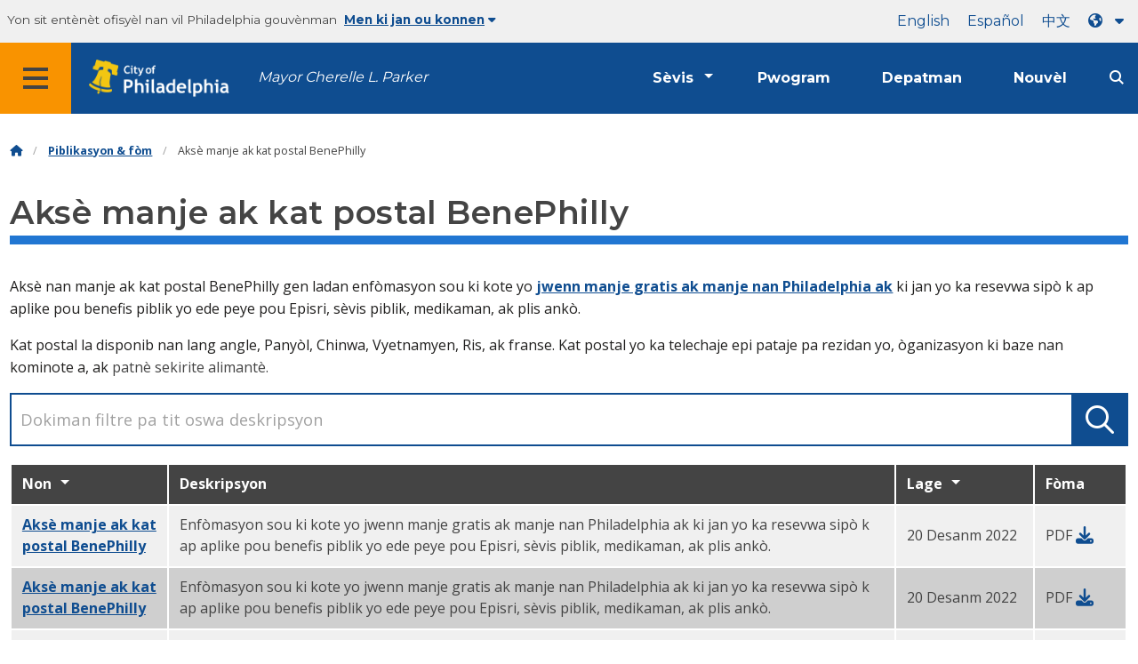

--- FILE ---
content_type: text/html
request_url: https://www.phila.gov/ht/documents/food-access-and-benephilly-postcard/
body_size: 10448
content:

<!DOCTYPE html>

<html class="no-js" lang="ht">
<head>
<meta charset="utf-8"/>
<!-- Google Tag Manager DataLayer -->
<script>
      window.dataLayer = window.dataLayer || [];
      dataLayer.push({
        "event": "page_loaded",
        "post_type": "document",
        "contentModifiedDepartment": "Office of Children and Families",
        "lastUpdated": "2023-03-30 16:44:33",
        "templateType": "document",
                    
      });
    </script>
<!-- End Google Tag Manager DataLayer -->
<!-- Google Tag Manager -->
<script>(function(w,d,s,l,i){w[l]=w[l]||[];w[l].push({'gtm.start': new Date().getTime(),event:'gtm.js'});var f=d.getElementsByTagName(s)[0], j=d.createElement(s),dl=l!='dataLayer'?'&l='+l:'';j.async=true;j.src= 'https://www.googletagmanager.com/gtm.js?id='+i+dl;f.parentNode.insertBefore(j,f); })(window,document,'script','dataLayer','GTM-MC6CR2');</script>
<!-- End Google Tag Manager -->
<!-- Begin Microsoft Clarity -->
<script type="text/javascript">
    (function(c,l,a,r,i,t,y){
        c[a]=c[a]||function(){(c[a].q=c[a].q||[]).push(arguments)};
        t=l.createElement(r);t.async=1;t.src="https://www.clarity.ms/tag/"+i;
        y=l.getElementsByTagName(r)[0];y.parentNode.insertBefore(t,y);
    })(window, document, "clarity", "script", "4l8dhsl6kn");
  </script>
<!-- End Microsoft Clarity -->
<!-- Global site tag (gtag.js) - Google Analytics -->
<script async="" src="https://www.googletagmanager.com/gtag/js?id=G-NHET8T5XY8"></script>
<script>
    window.dataLayer = window.dataLayer || [];
    function gtag(){dataLayer.push(arguments);}
    gtag('js', new Date());

    gtag('config', 'G-NHET8T5XY8');
  </script>
<!-- End Global site tag (gtag.js) - Google Analytics -->
<meta content="ie=edge" http-equiv="x-ua-compatible"/>
<meta content="Yon kat postal ki gen enfòmasyon sou ki kote yo jwenn manje gratis ak manje nan Philadelphia ak ki jan yo ka resevwa sipò k ap aplike pou benefis piblik." name="description"/>
<meta content="width=device-width, initial-scale=1" name="viewport"/>
<meta content="#2176d2" name="theme-color"/>
<meta content="a0t35pecrjiy8ly0weq7bzyb419o42" name="facebook-domain-verification"/>
<!-- Swiftype -->
<meta class="swiftype" content="Food access and BenePhilly postcard | Office of Children and Families" data-type="string" name="title"/>
<meta class="swiftype" content="wordpress" data-type="string" name="tags">
<meta class="swiftype" content="10" data-type="integer" name="site-priority">
<meta class="swiftype" content="document" data-type="string" name="content_type"/>
<meta class="swiftype" content="6" data-type="integer" name="weighted_search"/>
<meta class="swiftype" content="2022-12-21T09:10:10-05:00" data-type="date" name="published_at">
<link href="//www.phila.gov/assets/images/favicon.ico" rel="shortcut icon" type="image/x-icon"/>
<title>Aksè manje ak kat postal BenePhilly | Biwo Timoun ak Fanmi | Vil Philadelphia</title>
<meta content="max-image-preview:large" name="robots">
<link href="//www.phila.gov" rel="dns-prefetch">
<link href="//cdnjs.cloudflare.com" rel="dns-prefetch"/>
<link href="//www.phila.gov" rel="dns-prefetch"/>
<link href="//code.highcharts.com" rel="dns-prefetch"/>
<link href="//s.w.org" rel="dns-prefetch"/>
<meta content="summary_large_image" name="twitter:card"/>
<meta content="@PhiladelphiaGov" name="twitter:site"/>
<meta content="https://www.phila.gov/media/20160715133810/phila-gov.jpg" name="twitter:image">
<meta content="phila.gov" name="twitter:image:alt"/>
<meta content="A postcard with information on where to find free food and meals in Philadelphia and how to get support applying for public benefits." name="twitter:description">
<meta content="Food access and BenePhilly postcard | Office of Children and Families" name="twitter:title">
<meta content="Food access and BenePhilly postcard | Office of Children and Families" property="og:title">
<meta content="A postcard with information on where to find free food and meals in Philadelphia and how to get support applying for public benefits." property="og:description">
<meta content="website" property="og:type">
<meta content="https://www.phila.gov/documents/food-access-and-benephilly-postcard/" property="og:url">
<meta content="City of Philadelphia" property="og:site_name">
<meta content="https://www.phila.gov/media/20160715133810/phila-gov.jpg" property="og:image"/>
<link href="https://www.phila.gov/wp-content/themes/phila.gov-theme/css/styles.min.css" id="standards-css" media="all" rel="stylesheet" type="text/css"/>
<!--[if lt IE 9]>
<link rel='stylesheet' id='ie-only-css'  href='https://www.phila.gov/wp-content/themes/phila.gov-theme/css/lt-ie-9.css' type='text/css' media='all' />
<![endif]-->
<link href="https://www.phila.gov/embedded/mobile-menu/production/css/app.css?cachebreaker" id="mobile-menu-app-css-css" media="all" rel="stylesheet" type="text/css"/>
<link href="https://www.phila.gov/embedded/site-wide-alerts/production/css/app.css?cachebreaker" id="site-wide-alerts-app-css-css" media="all" rel="stylesheet" type="text/css"/>
<link href="https://www.phila.gov/wp-content/plugins/phl-aqi/includes/css/phl-aqi.css?ver=0.2" id="aqi-css-css" media="all" rel="stylesheet" type="text/css"/>
<!--[if lt IE 9]>
<script type='text/javascript' src='//cdnjs.cloudflare.com/ajax/libs/html5shiv/3.7.3/html5shiv.min.js?ver=3.7.3' id='html5shiv-js'></script>
<![endif]-->
<link href="https://www.phila.gov/ht/wp-json/" rel="https://api.w.org/"/><link href="https://www.phila.gov/ht/wp-json/wp/v2/documents/277204" rel="alternate" type="application/json"/>
<link href="https://www.phila.gov/ht/documents/food-access-and-benephilly-postcard/" rel="canonical"/>
<link href="https://www.phila.gov/ht/wp-json/oembed/1.0/embed?url=https%3A%2F%2Fwww.phila.gov%2Fdocuments%2Ffood-access-and-benephilly-postcard%2F" rel="alternate" type="application/json+oembed"/>
<link href="https://www.phila.gov/ht/wp-json/oembed/1.0/embed?url=https%3A%2F%2Fwww.phila.gov%2Fdocuments%2Ffood-access-and-benephilly-postcard%2F&amp;format=xml" rel="alternate" type="text/xml+oembed"/>
<!--[if lte IE 9]>
  <p class="browsehappy alert">You are using an <strong>outdated</strong> browser. Please <a href="http://browsehappy.com/">upgrade your browser</a> to improve your experience. If you can't switch browsers, turn off  compatibility mode.</p>
  <![endif]-->
</meta></meta></meta></meta></meta></meta></meta></meta></link></meta></meta></meta></meta></head>
<body class="document-template-default single single-document postid-277204 group-blog" data-clarity-unmask="True" lang="ht">
<!-- Google Tag Manager (noscript) -->
<noscript><iframe height="0" src="https://www.googletagmanager.com/ns.html?id=GTM-MC6CR2" style="display:none;visibility:hidden" width="0"></iframe></noscript>
<!-- End Google Tag Manager (noscript) -->
<a aria-hidden="false" class="skip-to-content" href="#page">Ale nan kontni prensipal la</a>
<header class="global-nav no-js pbn-mu mbn-mu">
<h1 class="accessible">Vil Philadelphia</h1>
<!-- Utility Navigation -->
<div class="utility-nav">
<div class="grid-container bg-ghost-gray">
<div class="top-bar bg-ghost-gray" id="responsive-menu">
<div class="top-bar-left valign-mu">
<ul class="menu">
<li class="gov-site show-for-medium">
Yon sit entènèt ofisyèl nan vil Philadelphia gouvènman 
</li>
<li class="gov-site show-for-medium"><a class="trusted-site-toggle" href="#">Men ki jan ou konnen<i class="fas fa-solid fa-caret-down"></i></a></li>
<li class="gov-site show-for-small-only">
<a class="trusted-site-toggle" href="">Yon sit entènèt ofisyèl <i class="fas fa-info-circle">
</i></a></li>
</ul>
</div>
<!-- Translations Navigation -->
<div class="top-bar-right translations-nav">
<ul class="translations-bar menu">
<li class="show-for-medium"><a href="/documents/food-access-and-benephilly-postcard/" id="translate-english">Angle</a></li>
<li class="show-for-medium"><a href="/es/documents/food-access-and-benephilly-postcard/" id="translate-spanish">Español</a></li>
<li class="show-for-medium"><a href="/zh/documents/food-access-and-benephilly-postcard/" id="translate-chinese"></a></li>
<!-- Dropdown button -->
<button class="translations-button show-for-medium" data-toggle="lang-dropdown" id="desktop-lang-button" translate="no">
<i class="fa fa-earth-americas"></i>
<i class="translate-caret fas fa-solid fa-caret-down"></i>
</button>
<button class="translations-button show-for-small-only" data-toggle="lang-dropdown" id="mobile-lang-button">
<i class="fa fa-earth-americas">
</i><a class="show-for-small-only" href="#" tabindex="-1">Tradwi 
 <i class="translate-caret fas fa-solid fa-caret-down">
</i></a></button>
</ul>
<!-- Dropdown menu -->
<div class="dropdown-pane" data-alignment="right" data-auto-focus="true" data-close-on-click="true" data-dropdown="" data-position="bottom" id="lang-dropdown">
<ul class="vertical dropdown menu" id="translations-menu">
<li class="show-for-small-only"><a href="/documents/food-access-and-benephilly-postcard/" id="translate-english-dropdown">Angle</a></li>
<li class="show-for-small-only"><a href="/es/documents/food-access-and-benephilly-postcard/" id="translate-spanish-dropdown">Español</a></li>
<li class="show-for-small-only"><a href="/zh/documents/food-access-and-benephilly-postcard/" id="translate-chinese-dropdown"></a></li>
<li><a href="/ar/documents/food-access-and-benephilly-postcard/" id="translate-arabic-dropdown">Etapral</a></li>
<li><a href="/ht/documents/food-access-and-benephilly-postcard/" id="translate-haitian-creole-dropdown">Ayisyen</a></li>
<li><a href="/fr/documents/food-access-and-benephilly-postcard/" id="translate-french-dropdown">Français</a></li>
<li><a href="/sw/documents/food-access-and-benephilly-postcard/" id="translate-swahili-dropdown">Kiswahili</a></li>
<li><a href="/pt/documents/food-access-and-benephilly-postcard/" id="translate-portuguese-dropdown">Português</a></li>
<li><a href="/ru/documents/food-access-and-benephilly-postcard/" id="translate-russian-dropdown">Pyccкий</a></li>
<li><a href="/vi/documents/food-access-and-benephilly-postcard/" id="translate-vietnamese-dropdown">Ting Vit</a></li>
<li id="google_translate_element"></li>
<li id="translations-support"><a href="https://www.phila.gov/ht/programs/language-access-philly/translation-feedback-and-support/ "><i class="fa fa-messages"></i>Feedback ak sipò</a></li>
</ul>
</div>
</div>
</div>
</div>
</div>
<!-- Trusted Site -->
<div class="row columns expanded" data-swiftype-index="false" id="trusted-site">
<div class="row pvm">
<div class="medium-12 columns">
<div class="medium-horizontal">
<div class="trust-icon">
<span class="icon circle-icon">
<i class="fas fa-lock">
</i></span><span class="icon-text">https://</span>
</div>
<div class="trust-details"><strong>https yo://</strong>nan ba adrès la vle di se enfòmasyon ou chiffres epi yo pa kapab jwenn aksè pa nenpòt lòt moun</div>
</div>
</div>
<div class="medium-12 columns dot-gov">
<div class="medium-horizontal">
<div class="trust-icon">
<span class="icon circle-icon">
<i class="fas fa-university">
</i></span><span class="icon-text">.gov</span>
</div>
<div class="trust-details">Se sèlman antite gouvènman an nan peyi Etazini an ki ka fini nan .gov</div>
</div>
</div>
<a aria-label="Close Trusted Site Details" class="float-right" href="javascript:void(0)" id="trusted-site-close">
<i class="fas fa-times fa-2x">
</i></a>
</div>
</div>
<!-- sticky/desktop nav -->
<div class="row expanded" id="global-sticky-nav">
<div class="small-24 columns phn">
<div class="primary-menu" data-sticky-container="" data-swiftype-index="false">
<div class="grid-container phila-sticky phn" data-margin-top="0" data-sticky="" data-sticky-on="medium">
<div class="menu-wrapper grid-x align-middle align-justify">
<div class="small-20 medium-12 branding-container cell">
<button aria-label="Global navigation menu" class="menu-icon" type="button">
<i aria-hidden="true" class="fass fa-bars"></i>
</button>
<a aria-label="City of Philadelphia home" class="logo" href="https://www.phila.gov">
<img alt="City of Philadelphia logo" src="https://www.phila.gov/assets/images/city-of-philadelphia-logo-medium-white.png"/>
</a>
<a class="icymi show-for-medium" href="/departments/mayor/">Mayor Cherelle L. Parker</a>
</div>
<div class="small-2 medium-12 desktop-nav cell">
<div class="top-bar-right">
<nav aria-label="Main navigation menu" class="global-nav" data-swiftype-index="false">
<ul class="menu show-for-medium">
<li class="services-menu-link" data-toggle="services-mega-menu">
<a class="no-link" data-link="/services/" href="">Sèvis</a>
</li>
<li class="programs-menu-link">
<a class="" href="https://www.phila.gov/programs/">Pwogram</a>
</li>
<li class="departments-menu-link">
<a class="" href="https://www.phila.gov/departments/">Depatman</a>
</li>
<li class="news-menu-link">
<a class="" href="https://www.phila.gov/the-latest/">Nouvèl</a>
</li>
</ul>
<button aria-label="Site search" class="site-search" data-toggle="search-dropdown" id="site-search-button" type="button">
<i aria-hidden="true" class="fass fa-magnifying-glass"></i>
</button>
</nav>
</div>
</div>
</div>
</div> <!-- close row -->
</div><!-- close columns -->
</div>
</div>
<div class="reveal center phila-modal" data-deep-link="true" data-options="closeOnClick:false; closeOnEsc:false;" data-reveal="" id="translations-modal">
<i class="mts dark-ben-franklin fas fa-times" data-close="">
</i><h3 class="ptl"><i class="dark-ben-franklin fas fa-earth-americas prs"></i>Tradwi</h3>
<div class="content">
<div>Li sanble ke se lang aparèy ou an mete nan<span id="translations-modal-lang"></span>. Èske ou ta renmen tradui paj sa a?</div>
</div>
<div class="button-container pam">
<button aria-label="Close modal" class="translate-close button-text mrl" data-close="" type="button">Anile 
</button> <button aria-label="Translate page" class="translate-button button-text" id="translate-page" type="button">Tradwi</button>
</div>
</div> <div id="phila-mobile-menu"></div>
<div id="phila-site-wide-alerts"></div>
</header>
<div id="page">
<div class="mtl mbm">
<div class="grid-container">
<div class="grid-x" data-swiftype-index="false">
<div class="cell">
<ul class="breadcrumbs"><li><a href="https://www.phila.gov"><i aria-hidden="true" class="fas fa-home"></i><span class="accessible">Kay</span></a></li><li><a href="/documents/">Piblikasyon &amp; fòm</a></li><li>Aksè manje ak kat postal BenePhilly</li></ul> </div>
</div>
</div>
</div>
<div id="content">
<article class="document post-277204 type-document status-publish hentry category-office-of-children-and-families" id="post-277204">
<div class="row">
<header class="small-24 columns">
<h1 class="entry-title contrast">Aksè manje ak kat postal BenePhilly</h1> </header>
</div>
<div class="row">
<div class="entry-content small-24 columns" data-swiftype-index="true">
<p class="description"><p class="xxmsonormal"><span style="font-size: 12.0pt;color: #201f1e;background: white">Aksè nan manje ak kat postal BenePhilly gen ladan enfòmasyon sou ki kote yo <a href="http://phila.gov/food">jwenn manje gratis ak manje nan Philadelphia ak</a> ki jan yo ka resevwa sipò k ap aplike pou benefis piblik yo ede peye pou Episri, sèvis piblik, medikaman, ak plis ankò.</span></p>
<p class="xxmsonormal"><span style="font-size: 12.0pt;color: #201f1e;background: white">Kat postal la disponib nan lang angle, Panyòl, Chinwa, Vyetnamyen, Ris, ak franse. Kat postal yo ka telechaje epi pataje pa rezidan yo, òganizasyon ki baze nan kominote a, ak</span> patnè sekirite alimantè.</p>
</p>
<div class="search-sort-single-table" id="sortable-table-0">
<div class="search">
<label for="table-search"><span class="screen-reader-text">Dokiman filtre pa tit oswa deskripsyon</span></label>
<input class="table-search search-field" placeholder="Dokiman filtre pa tit oswa deskripsyon" type="text"/>
<input class="search-submit" type="submit"/>
</div>
<table class="responsive js-hide-empty">
<thead>
<tr>
<th class="table-sort" data-sort="title"><span>Non</span></th>
<th>Deskripsyon</th>
<th class="medium-3 table-sort" data-sort="date"><span>Lage</span></th>
<th class="medium-2">Fòma</th>
</tr>
</thead>
<tbody class="search-sortable">
<tr class="clickable-row" data-href="https://www.phila.gov/media/20221220102126/English-Food-Access-and-BenePhilly-postcard-version-2.pdf" id="food-access-and-benephilly-postcard-ndash-english">
<td>
<a class="document" href="https://www.phila.gov/media/20221220102126/English-Food-Access-and-BenePhilly-postcard-version-2.pdf"><span class="title">Aksè manje ak kat postal BenePhilly</span> <span class="show-for-sr">— PDF angle</span></a>
</td>
<td class="description">Enfòmasyon sou ki kote yo jwenn manje gratis ak manje nan Philadelphia ak ki jan yo ka resevwa sipò k ap aplike pou benefis piblik yo ede peye pou Episri, sèvis piblik, medikaman, ak plis ankò.</td>
<td class="date">
20 Desanm 2022</td>
<td class="format">
<div aria-hidden="true">
<span class="file-type prs">PDF 
 <a aria-hidden="true" data-file-name="Food access and BenePhilly postcard – English" href="https://www.phila.gov/media/20221220102126/English-Food-Access-and-BenePhilly-postcard-version-2.pdf"><i class="fas fa-download fa-lg">
</i></a></span>
</div>
</td>
</tr>
<tr class="clickable-row" data-href="https://www.phila.gov/media/20221220102231/Chinese-Food-Access-and-BenePhilly-postcard.pdf" id="food-access-and-benephilly-postcard-ndash-chinese">
<td>
<a class="document" href="https://www.phila.gov/media/20221220102231/Chinese-Food-Access-and-BenePhilly-postcard.pdf"><span class="title">Aksè manje ak kat postal BenePhilly</span> <span class="show-for-sr">— PDF Chinwa</span></a>
</td>
<td class="description">Enfòmasyon sou ki kote yo jwenn manje gratis ak manje nan Philadelphia ak ki jan yo ka resevwa sipò k ap aplike pou benefis piblik yo ede peye pou Episri, sèvis piblik, medikaman, ak plis ankò.</td>
<td class="date">
20 Desanm 2022</td>
<td class="format">
<div aria-hidden="true">
<span class="file-type prs">PDF 
 <a aria-hidden="true" data-file-name="Food access and BenePhilly postcard – Chinese" href="https://www.phila.gov/media/20221220102231/Chinese-Food-Access-and-BenePhilly-postcard.pdf"><i class="fas fa-download fa-lg">
</i></a></span>
</div>
</td>
</tr>
<tr class="clickable-row" data-href="https://www.phila.gov/media/20221220102330/French-Food-Access-and-BenePhilly-postcard.pdf" id="food-access-and-benephilly-postcard-ndash-french">
<td>
<a class="document" href="https://www.phila.gov/media/20221220102330/French-Food-Access-and-BenePhilly-postcard.pdf"><span class="title">Aksè manje ak kat postal BenePhilly</span> <span class="show-for-sr">— PDF franse</span></a>
</td>
<td class="description">Enfòmasyon sou ki kote yo jwenn manje gratis ak manje nan Philadelphia ak ki jan yo ka resevwa sipò k ap aplike pou benefis piblik yo ede peye pou Episri, sèvis piblik, medikaman, ak plis ankò.</td>
<td class="date">
20 Desanm 2022</td>
<td class="format">
<div aria-hidden="true">
<span class="file-type prs">PDF 
 <a aria-hidden="true" data-file-name="Food access and BenePhilly postcard – French" href="https://www.phila.gov/media/20221220102330/French-Food-Access-and-BenePhilly-postcard.pdf"><i class="fas fa-download fa-lg">
</i></a></span>
</div>
</td>
</tr>
<tr class="clickable-row" data-href="https://www.phila.gov/media/20221220102403/Russian-Food-Access-and-BenePhilly-postcard.pdf" id="food-access-and-benephilly-postcard-ndash-russian">
<td>
<a class="document" href="https://www.phila.gov/media/20221220102403/Russian-Food-Access-and-BenePhilly-postcard.pdf"><span class="title">Aksè manje ak kat postal BenePhilly</span> <span class="show-for-sr">— PDF Ris</span></a>
</td>
<td class="description">Enfòmasyon sou ki kote yo jwenn manje gratis ak manje nan Philadelphia ak ki jan yo ka resevwa sipò k ap aplike pou benefis piblik yo ede peye pou Episri, sèvis piblik, medikaman, ak plis ankò.</td>
<td class="date">
20 Desanm 2022</td>
<td class="format">
<div aria-hidden="true">
<span class="file-type prs">PDF 
 <a aria-hidden="true" data-file-name="Food access and BenePhilly postcard – Russian" href="https://www.phila.gov/media/20221220102403/Russian-Food-Access-and-BenePhilly-postcard.pdf"><i class="fas fa-download fa-lg">
</i></a></span>
</div>
</td>
</tr>
<tr class="clickable-row" data-href="https://www.phila.gov/media/20221220102428/Spanish-Food-Access-and-BenePhilly-postcard.pdf" id="food-access-and-benephilly-postcard-ndash-spanish">
<td>
<a class="document" href="https://www.phila.gov/media/20221220102428/Spanish-Food-Access-and-BenePhilly-postcard.pdf"><span class="title">Aksè manje ak kat postal BenePhilly</span> <span class="show-for-sr">- PDF Panyòl</span></a>
</td>
<td class="description">Enfòmasyon sou ki kote yo jwenn manje gratis ak manje nan Philadelphia ak ki jan yo ka resevwa sipò k ap aplike pou benefis piblik yo ede peye pou Episri, sèvis piblik, medikaman, ak plis ankò.</td>
<td class="date">
20 Desanm 2022</td>
<td class="format">
<div aria-hidden="true">
<span class="file-type prs">PDF 
 <a aria-hidden="true" data-file-name="Food access and BenePhilly postcard – Spanish" href="https://www.phila.gov/media/20221220102428/Spanish-Food-Access-and-BenePhilly-postcard.pdf"><i class="fas fa-download fa-lg">
</i></a></span>
</div>
</td>
</tr>
<tr class="clickable-row" data-href="https://www.phila.gov/media/20221220102457/Vietnamese-Food-Access-and-BenePhilly-postcard.pdf" id="food-access-and-benephilly-postcard-ndash-vietnamese">
<td>
<a class="document" href="https://www.phila.gov/media/20221220102457/Vietnamese-Food-Access-and-BenePhilly-postcard.pdf"><span class="title">Aksè manje ak kat postal BenePhilly</span> <span class="show-for-sr">- PDF Vyetnamyen</span></a>
</td>
<td class="description">Enfòmasyon sou ki kote yo jwenn manje gratis ak manje nan Philadelphia ak ki jan yo ka resevwa sipò k ap aplike pou benefis piblik yo ede peye pou Episri, sèvis piblik, medikaman, ak plis ankò.</td>
<td class="date">
20 Desanm 2022</td>
<td class="format">
<div aria-hidden="true">
<span class="file-type prs">PDF 
 <a aria-hidden="true" data-file-name="Food access and BenePhilly postcard – Vietnamese" href="https://www.phila.gov/media/20221220102457/Vietnamese-Food-Access-and-BenePhilly-postcard.pdf"><i class="fas fa-download fa-lg">
</i></a></span>
</div>
</td>
</tr>
</tbody>
</table>
</div>
</div>
</div>
</article><!-- #post-## -->
</div><!-- #content -->
</div><!-- #page -->
<a href="#page" id="back-to-top"><i aria-hidden="true" class="fas fa-arrow-up"><br/></i>Top</a>
<div class="search-pane global-nav">
<div class="dropdown-pane site-search-dropdown" data-auto-focus="true" data-close-on-click="true" data-dropdown="" data-hover-pane="true" data-trap-focus="true" data-v-offset="0" id="search-dropdown">
<div class="row columns expanded bg-ghost-gray">
<div class="row arrow">
<div class="medium-12 columns small-centered">
<div class="paxl">
<form action="https://www.phila.gov/search" class="search" id="search-form" method="get" role="search">
<label for="search-field"><span class="screen-reader-text">Rechèch pou:</span></label>
<input class="search-field swiftype" id="search-field" name="s" placeholder="Recherche" title="Rechèch pou:" type="text" value=""/>
<input class="search-submit" type="submit" value="Recherche"/>
</form>
</div>
</div>
</div>
</div>
</div>
</div>
<div class="global-nav show-for-medium" id="services-list">
<div class="dropdown-pane mega-menu-dropdown" data-close-on-click="true" data-dropdown="" data-hover="true" data-hover-pane="true" data-trap-focus="true" data-v-offset="0" id="services-mega-menu">
<div class="inner-wrapper">
<div class="row expanded mbxs" data-equalize-by-row="true" data-equalizer="" data-services-menu="" id="phila-menu-wrap">
<div class="medium-12 large-8 columns end">
<div class="valign">
<div class="valign-cell">
<a href="https://www.phila.gov/ht/services/birth-marriage-life-events/">
<span>
<i aria-hidden="true" class="fa-2x far fa-hourglass">
</i><div class="text-label">Nesans, maryaj ak evènman lavi</div>
</span>
</a>
</div>
</div>
</div>
<div class="medium-12 large-8 columns end">
<div class="valign">
<div class="valign-cell">
<a href="https://www.phila.gov/ht/services/business-self-employment/">
<span>
<i aria-hidden="true" class="fa-2x fas fa-cogs">
</i><div class="text-label">Biznis ak travay endepandan</div>
</span>
</a>
</div>
</div>
</div>
<div class="medium-12 large-8 columns end">
<div class="valign">
<div class="valign-cell">
<a href="https://www.phila.gov/ht/services/cars-parking-transportation/">
<span>
<i aria-hidden="true" class="fa-2x fas fa-car">
</i><div class="text-label">Machin, pakin &amp; transpò</div>
</span>
</a>
</div>
</div>
</div>
<div class="medium-12 large-8 columns end">
<div class="valign">
<div class="valign-cell">
<a href="https://www.phila.gov/ht/services/crime-law-justice/">
<span>
<i aria-hidden="true" class="fa-2x fas fa-gavel">
</i><div class="text-label">Krim, lalwa &amp; jistis</div>
</span>
</a>
</div>
</div>
</div>
<div class="medium-12 large-8 columns end">
<div class="valign">
<div class="valign-cell">
<a href="https://www.phila.gov/ht/services/culture-recreation/">
<span>
<i aria-hidden="true" class="fa-2x fas fa-futbol">
</i><div class="text-label">Kilti &amp; rekreyasyon</div>
</span>
</a>
</div>
</div>
</div>
<div class="medium-12 large-8 columns end">
<div class="valign">
<div class="valign-cell">
<a href="https://www.phila.gov/ht/services/diversity-inclusion-accessibility-immigration/">
<span>
<i aria-hidden="true" class="fa-2x fas fa-users">
</i><div class="text-label">Divèsite, enklizyon, aksè ak imigrasyon</div>
</span>
</a>
</div>
</div>
</div>
<div class="medium-12 large-8 columns end">
<div class="valign">
<div class="valign-cell">
<a href="https://www.phila.gov/ht/services/education-learning/">
<span>
<i aria-hidden="true" class="fa-2x fas fa-book">
</i><div class="text-label">Edikasyon ak aprantisaj</div>
</span>
</a>
</div>
</div>
</div>
<div class="medium-12 large-8 columns end">
<div class="valign">
<div class="valign-cell">
<a href="https://www.phila.gov/ht/services/ethics-transparency/">
<span>
<i aria-hidden="true" class="fa-2x fas fa-balance-scale">
</i><div class="text-label">Etik &amp; transparans</div>
</span>
</a>
</div>
</div>
</div>
<div class="medium-12 large-8 columns end">
<div class="valign">
<div class="valign-cell">
<a href="https://www.phila.gov/ht/services/mental-physical-health/">
<span>
<i aria-hidden="true" class="fa-2x fas fa-heartbeat">
</i><div class="text-label">Sante mantal ak fizik</div>
</span>
</a>
</div>
</div>
</div>
<div class="medium-12 large-8 columns end">
<div class="valign">
<div class="valign-cell">
<a href="https://www.phila.gov/ht/services/payments-assistance-taxes/">
<span>
<i aria-hidden="true" class="fa-2x fas fa-credit-card">
</i><div class="text-label">Peman, asistans ak taks</div>
</span>
</a>
</div>
</div>
</div>
<div class="medium-12 large-8 columns end">
<div class="valign">
<div class="valign-cell">
<a href="https://www.phila.gov/ht/services/permits-violations-licenses/">
<span>
<i aria-hidden="true" class="fa-2x fas fa-file-alt">
</i><div class="text-label">Pèmi, vyolasyon ak lisans</div>
</span>
</a>
</div>
</div>
</div>
<div class="medium-12 large-8 columns end">
<div class="valign">
<div class="valign-cell">
<a href="https://www.phila.gov/ht/services/property-lots-housing/">
<span>
<i aria-hidden="true" class="fa-2x fas fa-home">
</i><div class="text-label">Pwopriyete, anpil &amp; lojman</div>
</span>
</a>
</div>
</div>
</div>
<div class="medium-12 large-8 columns end">
<div class="valign">
<div class="valign-cell">
<a href="https://www.phila.gov/ht/services/safety-emergency-preparedness/">
<span>
<i aria-hidden="true" class="fa-2x fas fa-ambulance">
</i><div class="text-label">Sekirite &amp; preparasyon pou ijans</div>
</span>
</a>
</div>
</div>
</div>
<div class="medium-12 large-8 columns end">
<div class="valign">
<div class="valign-cell">
<a href="https://www.phila.gov/ht/services/streets-sidewalks-alleys/">
<span>
<i aria-hidden="true" class="fa-2x fas fa-road">
</i><div class="text-label">Lari, twotwa &amp; koridò</div>
</span>
</a>
</div>
</div>
</div>
<div class="medium-12 large-8 columns end">
<div class="valign">
<div class="valign-cell">
<a href="https://www.phila.gov/ht/services/trash-recycling-city-upkeep/">
<span>
<i aria-hidden="true" class="fa-2x fas fa-trash-alt">
</i><div class="text-label">Fatra, resiklaj &amp; antretyen vil la</div>
</span>
</a>
</div>
</div>
</div>
<div class="medium-12 large-8 columns end">
<div class="valign">
<div class="valign-cell">
<a href="https://www.phila.gov/ht/services/trees-parks-the-environment/">
<span>
<i aria-hidden="true" class="fa-2x fas fa-leaf">
</i><div class="text-label">Pye bwa, pak &amp; anviwònman an</div>
</span>
</a>
</div>
</div>
</div>
<div class="medium-12 large-8 columns end">
<div class="valign">
<div class="valign-cell">
<a href="https://www.phila.gov/ht/services/water-gas-utilities/">
<span>
<i aria-hidden="true" class="fa-2x fas fa-wrench">
</i><div class="text-label">Dlo, gaz &amp; sèvis piblik</div>
</span>
</a>
</div>
</div>
</div>
<div class="medium-12 large-8 columns end">
<div class="valign">
<div class="valign-cell">
<a href="https://www.phila.gov/ht/services/working-jobs/">
<span>
<i aria-hidden="true" class="fa-2x fas fa-briefcase">
</i><div class="text-label">Travay &amp; travay</div>
</span>
</a>
</div>
</div>
</div>
<div class="medium-12 large-8 columns end">
<div class="valign">
<div class="valign-cell">
<a href="https://www.phila.gov/ht/services/zoning-planning-development/">
<span>
<i aria-hidden="true" class="fa-2x fas fa-map">
</i><div class="text-label">Dekoupaj an zòn, planifikasyon ak devlopman</div>
</span>
</a>
</div>
</div>
</div>
<div class="hide-for-medium-only large-8 columns end bg-ghost-gray placeholder">
<div class="valign"><div class="valign-cell"></div></div>
</div>
<div class="medium-12 large-8 float-right white left-arrow-indent bg-dark-ben-franklin mega-menu-footer">
<div class="valign">
<a class="phl valign-cell service-directory" href="/services/"><span><i class="far fa-list fa-lg phm"></i>Anyè sèvis</span></a>
</div>
</div>
</div>
</div>
</div><!-- end service lvl 1 -->
</div><!-- end global nav-->
<footer class="site-footer" data-swiftype-index="false" id="global-footer">
<div class="row pvm last-updated">
<div class="small-24 columns center">
<div class="small-text">Kontni sa a te dènye mete ajou sou<time datetime="2023-03-30T16:44:33-04:00" id="content-modified-datetime">30 Mas 2023</time>, pa <a href="https://www.phila.gov/ht/departments/office-of-children-and-families/">Biwo Timoun ak Fanmi</a>.</div>
</div>
</div>
<div class="row">
<div class="small-24 columns">
<div class="feedback-updated phm phn-mu mvs mtm-mu mbxl-mu">
<div class="row" data-toggle="feedback">
<div class="small-24 columns">
<div class="call-to-action phs pvm center">
<a class="no-link" href="#">Nou toujou ap travay pou amelyore phila.gov. 
<span class="break-before-sm">Ki jan nou ka fè paj sa a pi byen?</span></a>
</div>
</div>
</div>
<div class="feedback-form" data-type="feedback-form" style="display:none;">
<div class="row">
<div class="medium-18 large-14 column small-centered mbm clearfix" data-type="form-wrapper">
<div id="feedback-container"><iframe frameborder="0" height="900" src="https://phila.formstack.com/forms/philagov_feedback?referrer=https://www.phila.gov/documents/food-access-and-benephilly-postcard/" title="phila.gov fidbak" width="600"></iframe></div>
</div>
</div>
</div>
<div class="row" data-type="feedback-indicator">
<div class="small-24 columns center">
<div class="arrow-wrapper">
<div class="arrow"></div>
</div>
</div>
</div>
<div class="row expanded" data-toggle="feedback" data-type="feedback-footer" style="display:none;">
<div class="small-24 columns">
<div class="call-to-action center">
<div class="pas"><a class="no-link" href="#"><i aria-hidden="true" class="fas fa-times"></i>Fèmen</a></div>
</div>
</div>
</div>
</div>
</div>
</div>
<div class="philly311" id="full-footer-start">
<section>
<div class="row">
<div class="columns intro">
<h2 class="mbxs">Philly311</h2>
<span><a aria-label="Philly 311" href="https://www.phila.gov/ht/departments/philly311/">311</a> bay aksè dirèk nan enfòmasyon gouvènman City, sèvis, ak dènye sèvis an tan reyèl. Plizyè lang ki disponib.</span>
</div>
</div>
<div class="row pvn pvl-mu equal-height">
<div class="small-24 medium-8 columns prxl pvm ptn-mu pbl-mu pbl-mu sidewalk bdr-right-mu interact-311 clearfix equal">
<section>
<h3 class="h4 dark-gray">Kominike avèk 311 sou entènèt</h3>
<a class="button icon full-width clearfix" href="https://iframe.publicstuff.com/#?client_id=242">
<div class="valign">
<div class="button-label valign-cell">Rapòte yon pwoblèm</div>
</div></a>
<a class="button icon full-width clearfix" href="https://www.phila.gov/ht/departments/philly311/	">
<div class="valign">
<div class="button-label valign-cell">Poze yon kesyon</div>
</div></a>
<a class="button icon full-width clearfix" href="https://www.phila.gov/ht/services/property-lots-housing/track-a-service-request-with-311/#/">
<div class="valign">
<div class="button-label valign-cell">Swiv yon demann</div>
</div>
</a>
</section>
</div>
<div class="medium-16 columns trending-requests phl pvm pvn-mu equal">
<section>
<h3 class="h4 dark-gray">Demann tandans</h3>
<!-- TODO: Begin pulling these in from 311 -->
<ul class="columns-2-mu">
<li>
<a class="trending-requests" href="https://www.phila.gov/ht/services/property-lots-housing/property-taxes/get-real-estate-tax-relief/get-the-homestead-exemption/">Aplike pou yon Egzanpsyon Homestead</a>
</li>
<li>
<a class="trending-requests" href="https://www.phila.gov/ht/departments/philadelphia-department-of-prisons/about/facilities/">Enstalasyon koreksyonèl</a>
</li>
<li>
<a class="trending-requests" href="https://onlineserviceshub.com/ParkingPortal/Philadelphia">Peye yon vyolasyon pakin</a>
</li>
<li>
<a class="trending-requests" href="https://secure8.i-doxs.net/CityOfPhiladelphiaWRB/SignIn.aspx">Peye yon bòdwo dlo</a>
</li>
<li>
<a class="trending-requests" href="https://www.phila.gov/ht/services/payments-assistance-taxes/make-a-payment/pay-your-real-estate-tax/">Peye yon bòdwo taks sou Imobilye</a>
</li>
<li>
<a class="trending-requests" href="https://property.phila.gov/">Rechèch pou enfòmasyon sou pwopriyete</a>
</li>
<li>
<a class="trending-requests" href="https://www.phila.gov/ht/services/trash-recycling-city-upkeep/find-your-trash-and-recycling-collection-day/#/">Fatra ak resiklaj orè</a>
</li>
<li>
<a class="trending-requests" href="https://www.phila.gov/ht/services/water-gas-utilities/become-a-water-customer/">Vire sèvis dlo sou oswa sou</a>
</li>
</ul>
</section>
</div>
</div>
</section>
</div>
<div class="phila-footer">
<div class="row pvs ptl-mu phm equal-height">
<section class="medium-8 columns phm pvm pvn-mu equal">
<h2 class="mtn mbm">Ofisyèl eli yo</h2>
<nav class="take-action">
<ul>
<li class="pvxs"><a href="https://www.phila.gov/ht/departments/mayor/">Majistra</a></li>
<li class="pvxs"><a class="external" href="http://phlcouncil.com/">Konsèy Minisipal</a></li>
<li class="pvxs"><a href="http://www.courts.phila.gov/">Tribinal</a></li>
<li class="pvxs"><a class="external" href="https://phillyda.org/">Pwokirè Distri a</a></li>
<li class="pvxs"><a href="https://controller.phila.gov/">City Kontwolè</a></li>
<li class="pvxs"><a class="external" href="https://phillysheriff.com/">Cherif</a></li>
<li class="pvxs"><a href="https://vote.phila.gov/	">Komisyonè Vil</a></li>
<li class="pvxs"><a href="https://www.phila.gov/ht/departments/register-of-wills/">Enskri nan testaman</a></li>
</ul>
</nav>
</section>
<section class="medium-8 columns phm pll-mu pvm pvn-mu equal">
<h2 class="mtn mbm">Louvri gouvènman an</h2>
<nav class="take-action">
<ul>
<li class="pvxs"><a class="external" href="https://codelibrary.amlegal.com/codes/philadelphia/latest/overview">Philadelphia kòd &amp; konstitisyon</a></li>
<li class="pvxs"><a href="https://www.phila.gov/ht/departments/department-of-records/">Dosye vil la</a></li>
<li class="pvxs"><a href="http://regulations.phila-records.com/">Règleman ajans vil la</a></li>
<li class="pvxs"><a href="https://www.phila.gov/ht/departments/mayor/executive-orders/">Lòd egzekitif</a></li>
<li class="pvxs"><a href="https://www.phila.gov/ht/programs/integrity-works/">Onètete nan gouvènman an</a></li>
<li class="pvxs"><a class="external" href="https://www.philadelphiavotes.com/">Vote &amp; eleksyon</a></li>
<li class="pvxs"><a href="https://www.phila.gov/ht/programs/open-data-program/">Louvri done</a></li>
<li class="pvxs"><a href="https://www.phila.gov/ht/documents/city-of-philadelphia-organization-chart/">Tablo òganizasyon vil la</a></li>
</ul>
</nav>
</section>
<section class="medium-8 columns phm pll-mu pvm pvn-mu equal">
<h2 class="mtn mbm">Konekte ak gouvènman vil la</h2>
<nav class="city-social">
<ul class="inline-list">
<li class="pbm">
<a class="prl" data-analytics="social" href="https://www.facebook.com/cityofphiladelphia">
<i aria-hidden="true" class="fab fa-facebook fa-3x" title="Facebook">
</i><span class="show-for-sr">Facebook</span>
</a>
</li>
<li class="pbm">
<a class="prl" data-analytics="social" href="https://twitter.com/PhiladelphiaGov">
<i aria-hidden="true" class="fab fa-twitter fa-3x" title="Twitter">
</i><span class="show-for-sr">Twitter</span>
</a>
</li>
<li class="pbm">
<a class="prl" data-analytics="social" href="https://www.instagram.com/cityofphiladelphia/">
<i aria-hidden="true" class="fab fa-instagram fa-3x" title="Instagram">
</i><span class="show-for-sr">Instagram</span>
</a>
</li>
<li class="pvxs">
<a class="prl" href="https://www.phila.gov/ht/departments/office-of-innovation-and-technology/phlgovtv/">
<span class="fa fa-stack fa-lg">
<i aria-hidden="true" class="fa fa-tv fa-stack-2x" title="TV">
</i><i class="govtv-container fa fa-stack-1x"><span class="govtv-text">GovTV</span>
</i>
</span>
</a>
</li>
<li class="pbm">
<a class="prl" data-analytics="social" href="https://www.youtube.com/user/PhilaGov">
<i aria-hidden="true" class="fab fa-youtube fa-3x" title="Youtube">
</i><span class="show-for-sr">Youtube</span>
</a>
</li>
<li class="pbm">
<a class="prl" data-analytics="social" href="https://www.flickr.com/photos/phillycityrep">
<i aria-hidden="true" class="fab fa-flickr fa-3x" title="Flickr">
</i><span class="show-for-sr">Flickr</span>
</a>
</li>
<li class="pbm">
<a class="prl" data-analytics="social" href="https://github.com/CityOfPhiladelphia">
<i aria-hidden="true" class="fab fa-github fa-3x" title="GitHub">
</i><span class="show-for-sr">GitHub</span>
</a>
</li>
<li class="pbm">
<a class="prl" data-analytics="social" href="https://www.linkedin.com/showcase/phlcitycareers">
<i aria-hidden="true" class="fab fa-linkedin-in fa-3x" title="LinkedIn">
</i><span class="show-for-sr">LinkedIn</span>
</a>
</li>
</ul>
</nav>
<nav>
<ul>
<li class="pvxs"><a href="https://www.phila.gov/ht/departments/">Depatman ak lòt ajans</a></li>
<li class="pvxs"><a href="https://www.phila.gov/ht/services/">Anyè sèvis</a></li>
<li class="pvxs"><a href="https://www.phila.gov/ht/programs/">Pwogram &amp; inisyativ</a></li>
<li class="pvxs"><a href="https://www.phila.gov/ht/documents/">Piblikasyon &amp; fòm</a></li>
</ul>
</nav>
</section>
</div> <!-- row -->
</div><!-- /phila-footer -->
<div class="bg-black">
<div class="row classic">
<nav class="columns center">
<ul class="inline-list">
<li><a href="/terms-of-use">Regleman pou itilize</a></li>
<li><a href="https://www.phila.gov/ht/open-records-policy/">Dwa pou konnen</a></li>
<li><a href="https://www.phila.gov/ht/privacypolicy">Règleman sou enfòmasyon prive</a></li>
<li><a href="https://www.phila.gov/ht/documents/ada-policies/">Aksè</a></li>
</ul>
</nav>
</div>
</div>
</footer><!-- #colophon -->
<script id="tmpl-rwmb-media-item" type="text/html">
	<input type="hidden" name="{{{ data.controller.fieldName }}}" value="{{{ data.id }}}" class="rwmb-media-input">
	<div class="rwmb-file-icon">
		<# if ( data.sizes ) { #>
			<# if ( data.sizes.thumbnail ) { #>
				<img src="{{{ data.sizes.thumbnail.url }}}">
			<# } else { #>
				<img src="{{{ data.sizes.full.url }}}">
			<# } #>
		<# } else { #>
			<# if ( data.image && data.image.src && data.image.src !== data.icon ) { #>
				<img src="{{ data.image.src }}" />
			<# } else { #>
				<img src="{{ data.icon }}" />
			<# } #>
		<# } #>
	</div>
	<div class="rwmb-file-info">
		<a href="{{{ data.url }}}" class="rwmb-file-title" target="_blank">
			<# if( data.title ) { #>
				{{{ data.title }}}
			<# } else { #>
				{{{ i18nRwmbMedia.noTitle }}}
			<# } #>
		</a>
		<div class="rwmb-file-name">{{{ data.filename }}}</div>
		<div class="rwmb-file-actions">
			<a class="rwmb-edit-media" title="{{{ i18nRwmbMedia.edit }}}" href="{{{ data.editLink }}}" target="_blank">
				{{{ i18nRwmbMedia.edit }}}
			</a>
			<a href="#" class="rwmb-remove-media" title="{{{ i18nRwmbMedia.remove }}}">
				{{{ i18nRwmbMedia.remove }}}
			</a>
		</div>
	</div>
</script>
<script id="tmpl-rwmb-media-status" type="text/html">
	<# if ( data.maxFiles > 0 ) { #>
		{{{ data.length }}}/{{{ data.maxFiles }}}
		<# if ( 1 < data.maxFiles ) { #>{{{ i18nRwmbMedia.multiple }}}<# } else {#>{{{ i18nRwmbMedia.single }}}<# } #>
	<# } #>
</script>
<script id="tmpl-rwmb-media-button" type="text/html">
	<a class="button">{{{ data.text }}}</a>
</script>
<script id="tmpl-rwmb-image-item" type="text/html">
	<input type="hidden" name="{{{ data.controller.fieldName }}}" value="{{{ data.id }}}" class="rwmb-media-input">
	<div class="rwmb-file-icon">
		<# if ( 'image' === data.type && data.sizes ) { #>
			<# if ( data.sizes[data.controller.imageSize] ) { #>
				<img src="{{{ data.sizes[data.controller.imageSize].url }}}">
			<# } else { #>
				<img src="{{{ data.sizes.full.url }}}">
			<# } #>
		<# } else { #>
			<# if ( data.image && data.image.src && data.image.src !== data.icon ) { #>
				<img src="{{ data.image.src }}" />
			<# } else { #>
				<img src="{{ data.icon }}" />
			<# } #>
		<# } #>
	</div>
	<div class="rwmb-image-overlay"></div>
	<div class="rwmb-image-actions">
		<a class="rwmb-image-edit rwmb-edit-media" title="{{{ i18nRwmbMedia.edit }}}" href="{{{ data.editLink }}}" target="_blank">
			<span class="dashicons dashicons-edit"></span>
		</a>
		<a href="#" class="rwmb-image-delete rwmb-remove-media" title="{{{ i18nRwmbMedia.remove }}}">
			<span class="dashicons dashicons-no-alt"></span>
		</a>
	</div>
</script>
<script id="phila-scripts-js-extra" type="text/javascript">
/* <![CDATA[ */
var phila_js_vars = {"ajaxurl":"https:\/\/www.phila.gov\/wp-admin\/admin-ajax.php","postID":"277204","postType":"document","postRestBase":"documents","postTitle":"Food access and BenePhilly postcard"};
/* ]]> */
</script>
<script id="phila-scripts-js" src="https://www.phila.gov/wp-content/themes/phila.gov-theme/js/phila-scripts.min.js" type="text/javascript"></script>
<script id="mobile-menu-chunk-js-js" src="https://www.phila.gov/embedded/mobile-menu/production/js/chunk-vendors.js?cachebreaker" type="text/javascript"></script>
<script id="mobile-menu-app-js-js" src="https://www.phila.gov/embedded/mobile-menu/production/js/app.js?cachebreaker" type="text/javascript"></script>
<script id="site-wide-alerts-chunk-js-js" src="https://www.phila.gov/embedded/site-wide-alerts/production/js/chunk-vendors.js?cachebreaker" type="text/javascript"></script>
<script id="site-wide-alerts-app-js-js" src="https://www.phila.gov/embedded/site-wide-alerts/production/js/app.js?cachebreaker" type="text/javascript"></script>
<script id="highcharts-core-js" src="//code.highcharts.com/6.2.0/highcharts.js" type="text/javascript"></script>
<script id="highcharts-more-js" src="//code.highcharts.com/6.2.0/highcharts-more.js" type="text/javascript"></script>
<script id="phl-aqi-init-js" src="https://www.phila.gov/wp-content/plugins/phl-aqi/includes/js/phl-aqi.js?ver=0.2" type="text/javascript"></script>
<script id="simcal-qtip-js" src="https://www.phila.gov/wp-content/plugins/google-calendar-events/assets/js/vendor/jquery.qtip.min.js?ver=3.1.17" type="text/javascript"></script>
<script id="simcal-fullcal-moment-js" src="https://www.phila.gov/wp-content/plugins/google-calendar-events/assets/js/vendor/moment.min.js?ver=3.1.17" type="text/javascript"></script>
<script id="simcal-moment-timezone-js" src="https://www.phila.gov/wp-content/plugins/google-calendar-events/assets/js/vendor/moment-timezone-with-data.min.js?ver=3.1.17" type="text/javascript"></script>
<script id="simcal-default-calendar-js-extra" type="text/javascript">
/* <![CDATA[ */
var simcal_default_calendar = {"ajax_url":"\/wp-admin\/admin-ajax.php","nonce":"1e42d69e60","locale":"en_US","text_dir":"ltr","months":{"full":["January","February","March","April","May","June","July","August","September","October","November","December"],"short":["Jan","Feb","Mar","Apr","May","Jun","Jul","Aug","Sep","Oct","Nov","Dec"]},"days":{"full":["Sunday","Monday","Tuesday","Wednesday","Thursday","Friday","Saturday"],"short":["Sun","Mon","Tue","Wed","Thu","Fri","Sat"]},"meridiem":{"AM":"AM","am":"am","PM":"PM","pm":"pm"}};
/* ]]> */
</script>
<script id="simcal-default-calendar-js" src="https://www.phila.gov/wp-content/plugins/google-calendar-events/assets/js/default-calendar.min.js?ver=3.1.17" type="text/javascript"></script>
<script id="simplecalendar-imagesloaded-js" src="https://www.phila.gov/wp-content/plugins/google-calendar-events/assets/js/vendor/imagesloaded.pkgd.min.js?ver=3.1.17" type="text/javascript"></script>
<script type="text/javascript">
    function googleTranslateElementInit() {
      new google.translate.TranslateElement({pageLanguage: 'en', layout: google.translate.TranslateElement.InlineLayout.HORIZONTAL}, 'google_translate_element');
    }
  </script>
<script src="//translate.google.com/translate_a/element.js?cb=googleTranslateElementInit" type="text/javascript"></script>
<script>$(document).foundation();</script>
</body>
</html>
